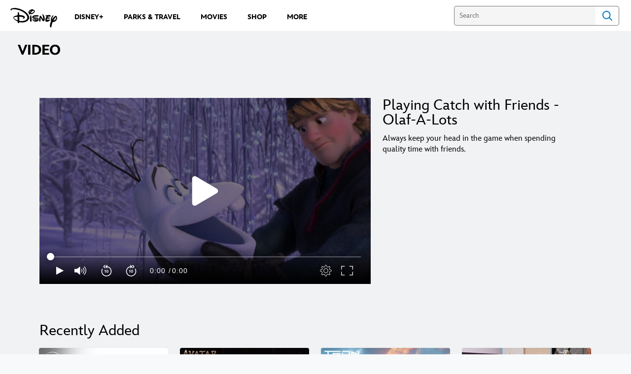

--- FILE ---
content_type: text/css
request_url: https://static-mh.content.disney.io/matterhorn/assets/themes/incredibles/modules/slider-f292fef4dd50.css
body_size: 3647
content:
html.no-touch .entity-container.links-out:not(.skip-hover):not(.title-overlay):not(.details_slider) .entity-box:not(.flexgrid-box):not(.stack-box-entity) .aspect{overflow:hidden}html.no-touch .entity-container.links-out:not(.skip-hover):not(.title-overlay):not(.details_slider) .entity-box:not(.flexgrid-box):not(.stack-box-entity) .aspect img{transition:transform 0.3s ease;transform:scale(1)}html.no-touch .entity-container.links-out:not(.skip-hover):not(.title-overlay):not(.details_slider) .entity-box:not(.flexgrid-box):not(.stack-box-entity):hover{transform:scale(1)}html.no-touch .entity-container.links-out:not(.skip-hover):not(.title-overlay):not(.details_slider) .entity-box:not(.flexgrid-box):not(.stack-box-entity):hover .aspect{overflow:hidden}html.no-touch .entity-container.links-out:not(.skip-hover):not(.title-overlay):not(.details_slider) .entity-box:not(.flexgrid-box):not(.stack-box-entity):hover .aspect:hover{box-shadow:none}html.no-touch .entity-container.links-out:not(.skip-hover):not(.title-overlay):not(.details_slider) .entity-box:not(.flexgrid-box):not(.stack-box-entity):hover .aspect img{transition:transform 0.3s ease}html.no-touch .entity-container.links-out:not(.skip-hover):not(.title-overlay):not(.details_slider) .entity-box:not(.flexgrid-box):not(.stack-box-entity):hover .aspect img:hover{transform:scale(1.03)}.module.slider-view .bound{overflow:visible}.module.slider-view .module_header h2{font-size:1.875rem}.module.slider-view .entity-container .entity-details{margin-top:30px}.module.slider-view .entity-type-product .title,.module.slider-view .entity-type-disney-store-product .title{opacity:0.75;font-weight:400;line-height:1.3em;height:calc(1.3em * 2)}.module.slider-view .entity-type-product .price,.module.slider-view .entity-type-disney-store-product .price{opacity:1;font-weight:700;line-height:1.4em;margin-top:0}.module.slider-view .entity-type-product .title,.module.slider-view .entity-type-product .price,.module.slider-view .entity-type-disney-store-product .title,.module.slider-view .entity-type-disney-store-product .price{font-size:0.875rem}.module.slider_masonry .prev,.module.slider_masonry .next,.module.featured_promo_slider .prev,.module.featured_promo_slider .next{background-size:24px 35px;height:84%;margin:0;padding:0;width:60px}.module.slider_masonry .prev,.module.featured_promo_slider .prev{background-image:url(https://static-mh.content.disney.io/matterhorn/assets/utility/arrows/square_arrow-prev-black-a95192e21087.png);background-position:left 50% center}@media only screen and (-webkit-min-device-pixel-ratio: 1.5), only screen and (min--moz-device-pixel-ratio: 1.5), only screen and (-o-min-device-pixel-ratio: 1.5 / 1), only screen and (min-resolution: 144dpi), only screen and (min-resolution: 1.5dppx){.module.slider_masonry .prev,.module.featured_promo_slider .prev{background-image:url(https://static-mh.content.disney.io/matterhorn/assets/utility/arrows/square_arrow-prev-black@2x-4d8150effdd1.png)}}[dir="rtl"] .module.slider_masonry .prev,[dir="rtl"] .module.featured_promo_slider .prev{background-position:right 50% center}.module.slider_masonry .next,.module.featured_promo_slider .next{background-image:url(https://static-mh.content.disney.io/matterhorn/assets/utility/arrows/square_arrow-next-black-4ff8648564df.png);background-position:right 50% center}@media only screen and (-webkit-min-device-pixel-ratio: 1.5), only screen and (min--moz-device-pixel-ratio: 1.5), only screen and (-o-min-device-pixel-ratio: 1.5 / 1), only screen and (min-resolution: 144dpi), only screen and (min-resolution: 1.5dppx){.module.slider_masonry .next,.module.featured_promo_slider .next{background-image:url(https://static-mh.content.disney.io/matterhorn/assets/utility/arrows/square_arrow-next-black@2x-f418681d8e62.png)}}[dir="rtl"] .module.slider_masonry .next,[dir="rtl"] .module.featured_promo_slider .next{background-position:left 50% center}.module.slider_masonry.dark .prev,.module.featured_promo_slider.dark .prev{background-image:url(https://static-mh.content.disney.io/matterhorn/assets/utility/arrows/square_arrow-prev-white-58912aeca1c3.png)}@media only screen and (-webkit-min-device-pixel-ratio: 1.5), only screen and (min--moz-device-pixel-ratio: 1.5), only screen and (-o-min-device-pixel-ratio: 1.5 / 1), only screen and (min-resolution: 144dpi), only screen and (min-resolution: 1.5dppx){.module.slider_masonry.dark .prev,.module.featured_promo_slider.dark .prev{background-image:url(https://static-mh.content.disney.io/matterhorn/assets/utility/arrows/square_arrow-prev-white@2x-7f05f3de7ab6.png)}}.module.slider_masonry.dark .next,.module.featured_promo_slider.dark .next{background-image:url(https://static-mh.content.disney.io/matterhorn/assets/utility/arrows/square_arrow-next-white-bc6d36fd2cf4.png)}@media only screen and (-webkit-min-device-pixel-ratio: 1.5), only screen and (min--moz-device-pixel-ratio: 1.5), only screen and (-o-min-device-pixel-ratio: 1.5 / 1), only screen and (min-resolution: 144dpi), only screen and (min-resolution: 1.5dppx){.module.slider_masonry.dark .next,.module.featured_promo_slider.dark .next{background-image:url(https://static-mh.content.disney.io/matterhorn/assets/utility/arrows/square_arrow-next-white@2x-767fe02c4e1a.png)}}.module.slider_masonry .dots,.module.featured_promo_slider .dots{bottom:0;max-width:none;padding:1.6rem 0 1.1rem;pointer-events:none;position:relative;text-align:center}.module.slider_masonry .dots .dot,.module.featured_promo_slider .dots .dot{position:relative;display:inline-block;height:2.25rem;width:2.25rem;border-radius:0;border:none;background-image:none;background-color:transparent;pointer-events:auto;cursor:pointer;margin-top:0;margin-bottom:-1.125rem}[dir="ltr"] .module.slider_masonry .dots .dot,[dir="ltr"] .module.featured_promo_slider .dots .dot{margin-right:0.375rem}[dir="rtl"] .module.slider_masonry .dots .dot,[dir="rtl"] .module.featured_promo_slider .dots .dot{margin-left:0.375rem}[dir="ltr"] .module.slider_masonry .dots .dot,[dir="ltr"] .module.featured_promo_slider .dots .dot{margin-left:0}[dir="rtl"] .module.slider_masonry .dots .dot,[dir="rtl"] .module.featured_promo_slider .dots .dot{margin-right:0}[dir="ltr"] .module.slider_masonry .dots .dot:last-of-type,[dir="ltr"] .module.featured_promo_slider .dots .dot:last-of-type{margin-right:0}[dir="rtl"] .module.slider_masonry .dots .dot:last-of-type,[dir="rtl"] .module.featured_promo_slider .dots .dot:last-of-type{margin-left:0}.module.slider_masonry .dots .dot:before,.module.featured_promo_slider .dots .dot:before{content:'';position:absolute;display:block;height:0.1875rem;width:100%;bottom:50%;left:0;background-color:#D5D5D5}html.no-touch .module.slider_masonry .dots .dot:hover,html.no-touch .module.featured_promo_slider .dots .dot:hover{opacity:0.5}.module.slider_masonry .dots .dot.active,.module.featured_promo_slider .dots .dot.active{box-shadow:none}.module.slider_masonry .dots .dot.active:before,.module.featured_promo_slider .dots .dot.active:before{background-color:#292929;box-shadow:inset 0 2px 4px 0 rgba(255,255,255,0.25)}.module.slider .video .prev,.module.slider .video .next{top:31%}[dir="ltr"] .module.pagination-styles .prev{right:98.3%}[dir="rtl"] .module.pagination-styles .prev{left:98.3%}[dir="ltr"] .module.pagination-styles .next{left:98.3%}[dir="rtl"] .module.pagination-styles .next{right:98.3%}.module.pagination-styles.no-right-padding .prev,.module.pagination-styles.no-left-padding .prev{z-index:2}[dir="ltr"] .module.pagination-styles.no-right-padding .prev,[dir="ltr"] .module.pagination-styles.no-left-padding .prev{right:calc((100% - 44px) - 0.01px)}[dir="rtl"] .module.pagination-styles.no-right-padding .prev,[dir="rtl"] .module.pagination-styles.no-left-padding .prev{left:calc((100% - 44px) - 0.01px)}.module.pagination-styles.no-right-padding .next,.module.pagination-styles.no-left-padding .next{z-index:2}[dir="ltr"] .module.pagination-styles.no-right-padding .next,[dir="ltr"] .module.pagination-styles.no-left-padding .next{left:calc((100% - 44px) - 0.01px)}[dir="rtl"] .module.pagination-styles.no-right-padding .next,[dir="rtl"] .module.pagination-styles.no-left-padding .next{right:calc((100% - 44px) - 0.01px)}.module.incredibles_slider,.module.seo_link_slider,.module.slider{background-color:#F1F2F3}.module.incredibles_slider .slides .slider-page,.module.seo_link_slider .slides .slider-page,.module.slider .slides .slider-page{padding-top:0;margin-right:30px}.module.incredibles_slider .slides .slider-page .entity-container .entity-details .title,.module.seo_link_slider .slides .slider-page .entity-container .entity-details .title,.module.slider .slides .slider-page .entity-container .entity-details .title{font-size:1.125rem;line-height:1.5rem;color:#000;font-weight:400;overflow:hidden;text-overflow:ellipsis;display:-webkit-box;-webkit-line-clamp:2;-webkit-box-orient:vertical;line-clamp:2}.module.incredibles_slider .slides .slider-page .desc,.module.seo_link_slider .slides .slider-page .desc,.module.slider .slides .slider-page .desc{font-size:0.875rem;line-height:1.2rem;font-weight:400;color:#2B2C2D;overflow:hidden;text-overflow:ellipsis;display:-webkit-box;-webkit-line-clamp:2;-webkit-box-orient:vertical;line-clamp:2;margin-top:8px}.module.incredibles_slider.dark .slides .slider-page .entity-container .entity-details .desc,.module.seo_link_slider.dark .slides .slider-page .entity-container .entity-details .desc,.module.slider.dark .slides .slider-page .entity-container .entity-details .desc{color:#C7C7C9}.module.incredibles_slider .module_header h2,.module.seo_link_slider .module_header h2,.module.slider .module_header h2{font-size:1.875rem;letter-spacing:0;line-height:34px}.module.incredibles_slider .entity-container .entity-details,.module.seo_link_slider .entity-container .entity-details,.module.slider .entity-container .entity-details{margin-top:12px}.module.incredibles_slider .entity-container .entity-details a:hover .title,.module.seo_link_slider .entity-container .entity-details a:hover .title,.module.slider .entity-container .entity-details a:hover .title{color:#0077da}.module.incredibles_slider .entity-container .entity-details .title,.module.seo_link_slider .entity-container .entity-details .title,.module.slider .entity-container .entity-details .title{font-size:1.125rem;font-weight:500;letter-spacing:0;line-height:22px}.module.incredibles_slider .entity-container .entity-details .phase-message,.module.incredibles_slider .entity-container .entity-details .movie-release-date,.module.seo_link_slider .entity-container .entity-details .phase-message,.module.seo_link_slider .entity-container .entity-details .movie-release-date,.module.slider .entity-container .entity-details .phase-message,.module.slider .entity-container .entity-details .movie-release-date{color:rgba(29,30,31,0.8);font-size:0.875rem;font-weight:500;letter-spacing:0;line-height:1rem;padding-top:2px}.module.incredibles_slider .entity-container.default-details.has-movie-release-date .entity-details,.module.seo_link_slider .entity-container.default-details.has-movie-release-date .entity-details,.module.slider .entity-container.default-details.has-movie-release-date .entity-details{margin-top:8px}.module.incredibles_slider.dark .entity-details .movie-release-date,.module.seo_link_slider.dark .entity-details .movie-release-date,.module.slider.dark .entity-details .movie-release-date{color:rgba(255,255,255,0.6)}.module.details_slider .prev,.module.details_slider .next,.module.incredibles_slider .prev,.module.incredibles_slider .next,.module.seo_link_slider .prev,.module.seo_link_slider .next,.module.slider .prev,.module.slider .next{background-image:url(https://static-mh.content.disney.io/matterhorn/assets/utility/arrows/slider_arrow-227a2c578bf7.svg);background-size:24px 35px;border-radius:100%;width:44px;height:44px;opacity:1;z-index:5;filter:drop-shadow(0 0 4px rgba(0,0,0,0.16));background-color:white}.module.details_slider .prev:hover,.module.details_slider .next:hover,.module.incredibles_slider .prev:hover,.module.incredibles_slider .next:hover,.module.seo_link_slider .prev:hover,.module.seo_link_slider .next:hover,.module.slider .prev:hover,.module.slider .next:hover{background-color:#F1F2F3;opacity:1}.module.details_slider .prev,.module.incredibles_slider .prev,.module.seo_link_slider .prev,.module.slider .prev{transform:rotate(180deg) translateY(50%);right:98.3%}.module.details_slider .next,.module.incredibles_slider .next,.module.seo_link_slider .next,.module.slider .next{left:98.3%}.module.featured_playlist_slider.slider-view .slides .slider-page{padding-top:20px;padding-bottom:10px}.module.featured_playlist_slider.slider-view .slides .dots{display:block}.module.featured_playlist_slider.light .see-all-featured,.module.featured_playlist_slider.light .see-all-below{color:#222}.module.featured_playlist_slider .module_header_container .module_header{margin-bottom:12px}.module.featured_playlist_slider .module_header_container .module_header .title h2{font-size:1.5rem;line-height:1.875rem}.module.featured_playlist_slider .module_header_container .module_header .title h2 .title-logo>img{top:40px;margin-top:4px;margin-bottom:12px}[dir="ltr"] .module.featured_playlist_slider .module_header_container .module_header .title h2 .title-logo>img{left:40px}[dir="rtl"] .module.featured_playlist_slider .module_header_container .module_header .title h2 .title-logo>img{right:40px}.module.featured_playlist_slider h3.title{font-size:1rem;line-height:1.5rem;text-align:center;margin-top:30px}.module.featured_playlist_slider .see-all-featured{display:none}.module.featured_playlist_slider .see-all-below{font-size:1rem;line-height:1.5rem;margin-top:10px;text-transform:uppercase}[dir="ltr"] .module.featured_playlist_slider .see-all-below{padding-right:0}[dir="rtl"] .module.featured_playlist_slider .see-all-below{padding-left:0}.module.featured_playlist_slider .see-all-below a{color:#222;font-weight:700}.module.incredibles_slider .rich-text-output h2{font-size:24px;padding-bottom:15px}.module.incredibles_slider .entity-mask{margin-top:10px}.module.incredibles_slider.light .outer-link:focus{outline-style:solid;outline-width:5px;outline-color:#0077da;outline-offset:4px}.module.incredibles_slider.dark .outer-link:focus{outline-style:solid;outline-width:5px;outline-color:#FFF;outline-offset:4px}.module.incredibles_slider .slides{clear:both}.module.incredibles_slider .slides .slider-list{margin-top:0}.module.incredibles_slider .module_header .all{float:right;font-size:0.875rem;font-weight:900;min-height:0;text-transform:uppercase;padding:8px 6px 0 6px}.module.incredibles_slider .entity-container .entity-details{text-align:left}.module.incredibles_slider .entity-container .entity-details .title{opacity:1;height:auto}.module.incredibles_slider .entity-container .entity-details .price{font-size:0.875rem;font-weight:500;padding-top:4px;color:#1d1e1f;opacity:80%}.module.incredibles_slider.secondary-theme .entity-container .entity-details .price{color:#B5B7B7}.module.incredibles_slider.secondary-theme .entity-container .entity-details .price .regular{color:#FF7F7F}.module.details_slider .details-text{min-width:332px}.module.slider-view:not(.half-view):not(.details_slider) .module_header{margin-bottom:6px}[dir="rtl"] .module.slider .video .prev,[dir="rtl"] .module.slider .video .next{top:19%}[dir="rtl"] .module.incredibles_slider .prev,[dir="rtl"] .module.seo_link_slider .prev,[dir="rtl"] .module.slider .prev{transform:rotate(360deg);top:40%;right:0}[dir="rtl"] .module.incredibles_slider .next,[dir="rtl"] .module.seo_link_slider .next,[dir="rtl"] .module.slider .next{right:98.3%;top:43%}[dir="rtl"] .module.incredibles_slider .module_header .all{float:left}[dir="rtl"] .module.incredibles_slider .entity-container .entity-details{text-align:right}[dir="rtl"] .module.incredibles_slider .slides .slider-page{margin-right:33px;padding-left:16px;padding-right:0}[dir="rtl"] .module.incredibles_slider .col-container.rows-2.cols-2 .col{margin-right:8px;margin-left:0;padding-left:8px}[dir="rtl"] .module.incredibles_slider .col-container.rows-2.cols-3 .col{margin-left:0;margin-right:10px}[dir="rtl"] .module.incredibles_slider .col-container.rows-2.cols-4 .col{margin-left:12px;margin-right:0}.no_focus:focus{outline:none}@media screen and (min-width: 480px){.module.seo_link_slider .col,.module.slider .col,.module.incredibles_slider .col{margin-right:20px}.module.seo_link_slider .slides.peeking .peek,.module.slider .slides.peeking .peek,.module.incredibles_slider .slides.peeking .peek{opacity:0}.module.slider_masonry .dots,.module.featured_promo_slider .dots,.module.pagination-styles .dots{padding-top:2.7rem;padding-bottom:1rem}.module.featured_playlist_slider.slider-view .slides .slider-page{padding-top:30px;padding-bottom:30px}.module.featured_playlist_slider.slider-view .slides .dots{display:none}.module.featured_playlist_slider .module_header_container .module_header{margin-bottom:24px}.module.featured_playlist_slider .module_header_container .module_header .title h2.module-title-logo{margin-bottom:10px}.module.featured_playlist_slider .module_header_container .module_header .title h2.module-title-logo span:not(.title-logo){margin-top:20px}.module.featured_playlist_slider .module_header_container .module_header .title h2.module-title-logo .title-logo>img{margin:0}.module.featured_playlist_slider .module_header_container .module_header .title .see-all-featured{display:block;position:relative;font-size:1rem;letter-spacing:-0.32px;line-height:1.375rem;text-transform:uppercase;font-weight:700}}@media screen and (min-width: 680px){[dir="rtl"] .module.header-left .module_header{padding-right:24px}[dir="rtl"] .module.incredibles_slider .slides .slider-page{margin-right:30px}[dir="rtl"] .module.incredibles_slider .slides .slider-page:first-child{margin-right:3px}.module.pagination-styles .dots{display:none}.module.featured_playlist_slider .module_header_container .module_header .title h2.module-title-logo{font-size:1.875rem;line-height:2.25rem}.module.featured_playlist_slider .module_header_container .module_header .title .see-all-featured{font-size:1rem;line-height:1.5rem}.module.featured_playlist_slider .module_header_container .module_header .title .see-all-featured:hover{text-decoration:underline}.module.featured_playlist_slider h3.title{font-size:1.25rem;line-height:1.5rem}.module.featured_playlist_slider h3.title:hover{text-decoration:underline}.module.incredibles_slider .module_header .all{padding:8px 52px 0 52px}.module.incredibles_slider .slider-page{margin-right:-16px}.module.incredibles_slider .slider-page:first-child{margin-right:0}.module.details_slider .details-text{min-width:272px}}@media screen and (min-width: 768px){.module.seo_link_slider .rows-1 .col,.module.slider .rows-1 .col,.module.incredibles_slider .rows-1 .col{margin-right:24px}[dir="ltr"] .module.seo_link_slider .cols-1.rows-1 .col:nth-of-type(1n),[dir="ltr"] .module.slider .cols-1.rows-1 .col:nth-of-type(1n),[dir="ltr"] .module.incredibles_slider .cols-1.rows-1 .col:nth-of-type(1n){margin-right:0}[dir="rtl"] .module.seo_link_slider .cols-1.rows-1 .col:nth-of-type(1n),[dir="rtl"] .module.slider .cols-1.rows-1 .col:nth-of-type(1n),[dir="rtl"] .module.incredibles_slider .cols-1.rows-1 .col:nth-of-type(1n){margin-left:0}[dir="ltr"] .module.seo_link_slider .cols-2.rows-1 .col:nth-of-type(2n),[dir="ltr"] .module.slider .cols-2.rows-1 .col:nth-of-type(2n),[dir="ltr"] .module.incredibles_slider .cols-2.rows-1 .col:nth-of-type(2n){margin-right:0}[dir="rtl"] .module.seo_link_slider .cols-2.rows-1 .col:nth-of-type(2n),[dir="rtl"] .module.slider .cols-2.rows-1 .col:nth-of-type(2n),[dir="rtl"] .module.incredibles_slider .cols-2.rows-1 .col:nth-of-type(2n){margin-left:0}[dir="ltr"] .module.seo_link_slider .rows-2 .col,[dir="ltr"] .module.slider .rows-2 .col,[dir="ltr"] .module.incredibles_slider .rows-2 .col{padding-right:4px}[dir="rtl"] .module.seo_link_slider .rows-2 .col,[dir="rtl"] .module.slider .rows-2 .col,[dir="rtl"] .module.incredibles_slider .rows-2 .col{padding-left:4px}[dir="ltr"] .module.seo_link_slider .cols-3.rows-1 .col:nth-of-type(3n),[dir="ltr"] .module.slider .cols-3.rows-1 .col:nth-of-type(3n),[dir="ltr"] .module.incredibles_slider .cols-3.rows-1 .col:nth-of-type(3n){margin-right:0}[dir="rtl"] .module.seo_link_slider .cols-3.rows-1 .col:nth-of-type(3n),[dir="rtl"] .module.slider .cols-3.rows-1 .col:nth-of-type(3n),[dir="rtl"] .module.incredibles_slider .cols-3.rows-1 .col:nth-of-type(3n){margin-left:0}[dir="ltr"] .module.seo_link_slider .rows-3 .col,[dir="ltr"] .module.slider .rows-3 .col,[dir="ltr"] .module.incredibles_slider .rows-3 .col{padding-right:4px}[dir="rtl"] .module.seo_link_slider .rows-3 .col,[dir="rtl"] .module.slider .rows-3 .col,[dir="rtl"] .module.incredibles_slider .rows-3 .col{padding-left:4px}[dir="ltr"] .module.seo_link_slider .cols-4.rows-1 .col:nth-of-type(4n),[dir="ltr"] .module.slider .cols-4.rows-1 .col:nth-of-type(4n),[dir="ltr"] .module.incredibles_slider .cols-4.rows-1 .col:nth-of-type(4n){margin-right:0}[dir="rtl"] .module.seo_link_slider .cols-4.rows-1 .col:nth-of-type(4n),[dir="rtl"] .module.slider .cols-4.rows-1 .col:nth-of-type(4n),[dir="rtl"] .module.incredibles_slider .cols-4.rows-1 .col:nth-of-type(4n){margin-left:0}[dir="ltr"] .module.seo_link_slider .rows-4 .col,[dir="ltr"] .module.slider .rows-4 .col,[dir="ltr"] .module.incredibles_slider .rows-4 .col{padding-right:4px}[dir="rtl"] .module.seo_link_slider .rows-4 .col,[dir="rtl"] .module.slider .rows-4 .col,[dir="rtl"] .module.incredibles_slider .rows-4 .col{padding-left:4px}[dir="ltr"] .module.seo_link_slider .cols-5.rows-1 .col:nth-of-type(5n),[dir="ltr"] .module.slider .cols-5.rows-1 .col:nth-of-type(5n),[dir="ltr"] .module.incredibles_slider .cols-5.rows-1 .col:nth-of-type(5n){margin-right:0}[dir="rtl"] .module.seo_link_slider .cols-5.rows-1 .col:nth-of-type(5n),[dir="rtl"] .module.slider .cols-5.rows-1 .col:nth-of-type(5n),[dir="rtl"] .module.incredibles_slider .cols-5.rows-1 .col:nth-of-type(5n){margin-left:0}[dir="ltr"] .module.seo_link_slider .rows-5 .col,[dir="ltr"] .module.slider .rows-5 .col,[dir="ltr"] .module.incredibles_slider .rows-5 .col{padding-right:4px}[dir="rtl"] .module.seo_link_slider .rows-5 .col,[dir="rtl"] .module.slider .rows-5 .col,[dir="rtl"] .module.incredibles_slider .rows-5 .col{padding-left:4px}[dir="ltr"] .module.seo_link_slider .cols-6.rows-1 .col:nth-of-type(6n),[dir="ltr"] .module.slider .cols-6.rows-1 .col:nth-of-type(6n),[dir="ltr"] .module.incredibles_slider .cols-6.rows-1 .col:nth-of-type(6n){margin-right:0}[dir="rtl"] .module.seo_link_slider .cols-6.rows-1 .col:nth-of-type(6n),[dir="rtl"] .module.slider .cols-6.rows-1 .col:nth-of-type(6n),[dir="rtl"] .module.incredibles_slider .cols-6.rows-1 .col:nth-of-type(6n){margin-left:0}[dir="ltr"] .module.seo_link_slider .rows-6 .col,[dir="ltr"] .module.slider .rows-6 .col,[dir="ltr"] .module.incredibles_slider .rows-6 .col{padding-right:4px}[dir="rtl"] .module.seo_link_slider .rows-6 .col,[dir="rtl"] .module.slider .rows-6 .col,[dir="rtl"] .module.incredibles_slider .rows-6 .col{padding-left:4px}[dir="ltr"] .module.seo_link_slider .cols-7.rows-1 .col:nth-of-type(7n),[dir="ltr"] .module.slider .cols-7.rows-1 .col:nth-of-type(7n),[dir="ltr"] .module.incredibles_slider .cols-7.rows-1 .col:nth-of-type(7n){margin-right:0}[dir="rtl"] .module.seo_link_slider .cols-7.rows-1 .col:nth-of-type(7n),[dir="rtl"] .module.slider .cols-7.rows-1 .col:nth-of-type(7n),[dir="rtl"] .module.incredibles_slider .cols-7.rows-1 .col:nth-of-type(7n){margin-left:0}[dir="ltr"] .module.seo_link_slider .rows-7 .col,[dir="ltr"] .module.slider .rows-7 .col,[dir="ltr"] .module.incredibles_slider .rows-7 .col{padding-right:4px}[dir="rtl"] .module.seo_link_slider .rows-7 .col,[dir="rtl"] .module.slider .rows-7 .col,[dir="rtl"] .module.incredibles_slider .rows-7 .col{padding-left:4px}[dir="ltr"] .module.seo_link_slider .cols-8.rows-1 .col:nth-of-type(8n),[dir="ltr"] .module.slider .cols-8.rows-1 .col:nth-of-type(8n),[dir="ltr"] .module.incredibles_slider .cols-8.rows-1 .col:nth-of-type(8n){margin-right:0}[dir="rtl"] .module.seo_link_slider .cols-8.rows-1 .col:nth-of-type(8n),[dir="rtl"] .module.slider .cols-8.rows-1 .col:nth-of-type(8n),[dir="rtl"] .module.incredibles_slider .cols-8.rows-1 .col:nth-of-type(8n){margin-left:0}[dir="ltr"] .module.seo_link_slider .rows-8 .col,[dir="ltr"] .module.slider .rows-8 .col,[dir="ltr"] .module.incredibles_slider .rows-8 .col{padding-right:4px}[dir="rtl"] .module.seo_link_slider .rows-8 .col,[dir="rtl"] .module.slider .rows-8 .col,[dir="rtl"] .module.incredibles_slider .rows-8 .col{padding-left:4px}[dir="ltr"] .module.seo_link_slider .cols-9.rows-1 .col:nth-of-type(9n),[dir="ltr"] .module.slider .cols-9.rows-1 .col:nth-of-type(9n),[dir="ltr"] .module.incredibles_slider .cols-9.rows-1 .col:nth-of-type(9n){margin-right:0}[dir="rtl"] .module.seo_link_slider .cols-9.rows-1 .col:nth-of-type(9n),[dir="rtl"] .module.slider .cols-9.rows-1 .col:nth-of-type(9n),[dir="rtl"] .module.incredibles_slider .cols-9.rows-1 .col:nth-of-type(9n){margin-left:0}[dir="ltr"] .module.seo_link_slider .rows-9 .col,[dir="ltr"] .module.slider .rows-9 .col,[dir="ltr"] .module.incredibles_slider .rows-9 .col{padding-right:4px}[dir="rtl"] .module.seo_link_slider .rows-9 .col,[dir="rtl"] .module.slider .rows-9 .col,[dir="rtl"] .module.incredibles_slider .rows-9 .col{padding-left:4px}[dir="ltr"] .module.seo_link_slider .cols-10.rows-1 .col:nth-of-type(10n),[dir="ltr"] .module.slider .cols-10.rows-1 .col:nth-of-type(10n),[dir="ltr"] .module.incredibles_slider .cols-10.rows-1 .col:nth-of-type(10n){margin-right:0}[dir="rtl"] .module.seo_link_slider .cols-10.rows-1 .col:nth-of-type(10n),[dir="rtl"] .module.slider .cols-10.rows-1 .col:nth-of-type(10n),[dir="rtl"] .module.incredibles_slider .cols-10.rows-1 .col:nth-of-type(10n){margin-left:0}[dir="ltr"] .module.seo_link_slider .rows-10 .col,[dir="ltr"] .module.slider .rows-10 .col,[dir="ltr"] .module.incredibles_slider .rows-10 .col{padding-right:4px}[dir="rtl"] .module.seo_link_slider .rows-10 .col,[dir="rtl"] .module.slider .rows-10 .col,[dir="rtl"] .module.incredibles_slider .rows-10 .col{padding-left:4px}.module.seo_link_slider .next,.module.seo_link_slider .prev,.module.seo_link_slider .video .next,.module.seo_link_slider .video .prev,.module.slider .next,.module.slider .prev,.module.slider .video .next,.module.slider .video .prev,.module.incredibles_slider .next,.module.incredibles_slider .prev,.module.incredibles_slider .video .next,.module.incredibles_slider .video .prev{top:54%}.module.seo_link_slider .bound .peek-6 .next,.module.slider .bound .peek-6 .next,.module.incredibles_slider .bound .peek-6 .next{display:block;right:95.7%;top:38%}.module.seo_link_slider .bound .peek-6 .prev,.module.slider .bound .peek-6 .prev,.module.incredibles_slider .bound .peek-6 .prev{display:block;right:-4%;top:38%}}@media screen and (max-width: 768px){[dir="ltr"] .module.slider-view:not(.featured_playlist_slider) .bound{padding-right:0}[dir="rtl"] .module.slider-view:not(.featured_playlist_slider) .bound{padding-left:0}}@media screen and (min-width: 1240px){.module.slider-view.pagination-styles .dots{display:none}}@media screen and (max-width: 960px){.module.incredibles_slider .col-container.rows-2.cols-2 .col,.module.seo_link_slider .col-container.rows-2.cols-2 .col,.module.slider .col-container.rows-2.cols-2 .col{margin-right:8px;margin-left:0}.module.incredibles_slider .col-container.cols-3 .col,.module.seo_link_slider .col-container.cols-3 .col,.module.slider .col-container.cols-3 .col{margin-right:13px}.module.incredibles_slider .col-container.cols-4 .col,.module.seo_link_slider .col-container.cols-4 .col,.module.slider .col-container.cols-4 .col{margin-right:15px}.module.incredibles_slider .entity-container .entity-details,.module.seo_link_slider .entity-container .entity-details,.module.slider .entity-container .entity-details{margin-top:8px}.module.incredibles_slider .entity-container .entity-details .title,.module.seo_link_slider .entity-container .entity-details .title,.module.slider .entity-container .entity-details .title{font-size:1rem}.module.incredibles_slider .module_header h2,.module.seo_link_slider .module_header h2,.module.slider .module_header h2{font-size:1.5rem;line-height:28px}.module.incredibles_slider .dots,.module.seo_link_slider .dots,.module.slider .dots{display:none}.module.incredibles_slider .prev,.module.incredibles_slider .next,.module.seo_link_slider .prev,.module.seo_link_slider .next,.module.slider .prev,.module.slider .next{display:none}.module.incredibles_slider .prev.ios-arrow-display,.module.incredibles_slider .next.ios-arrow-display,.module.seo_link_slider .prev.ios-arrow-display,.module.seo_link_slider .next.ios-arrow-display,.module.slider .prev.ios-arrow-display,.module.slider .next.ios-arrow-display{display:block;opacity:0.001}[dir="ltr"] .module.pagination-styles .next.ios-arrow-display{left:calc(100% - 44px)}[dir="rtl"] .module.pagination-styles .next.ios-arrow-display{right:calc(100% - 44px)}[dir="ltr"] .module.pagination-styles .prev.ios-arrow-display{right:calc(100% - 44px)}[dir="rtl"] .module.pagination-styles .prev.ios-arrow-display{left:calc(100% - 44px)}}@media screen and (min-width: 961px){.module.incredibles_slider .module_header .all{padding:8px 0 0 0}.module.incredibles_slider .slider-page{width:101% !important}.module.incredibles_slider .entity-container .entity-details .price{font-size:1rem;font-weight:normal}.module.details_slider .details-text{min-width:438px}[dir="rtl"] .module.incredibles_slider .col.item{margin-right:16px}}@media screen and (min-width: 680px) and (max-width: 820px){[dir="rtl"] .module.slider-view .bound:not(.no-peek) .col-container>li.item:first-child{margin-right:10px}[dir="rtl"] .module.header-left .module_header{padding-right:0}[dir="rtl"] .module.incredibles_slider .slider-page{margin-right:-16px}[dir="rtl"] .module.incredibles_slider .slider-page:first-child{margin-right:0}}@media screen and (min-width: 1600px){.module.incredibles_slider .entity-container .entity-details .phase-message,.module.incredibles_slider .entity-container .entity-details .movie-release-date,.module.seo_link_slider .entity-container .entity-details .phase-message,.module.seo_link_slider .entity-container .entity-details .movie-release-date,.module.slider .entity-container .entity-details .phase-message,.module.slider .entity-container .entity-details .movie-release-date{font-size:1rem;font-weight:normal;line-height:1.25rem;padding-top:4px}.module.incredibles_slider .entity-container.default-details.has-movie-release-date .entity-details,.module.seo_link_slider .entity-container.default-details.has-movie-release-date .entity-details,.module.slider .entity-container.default-details.has-movie-release-date .entity-details{margin-top:12px}}@media screen and (max-width: 768px){.module.details_slider.pagination-styles .dots{display:none}}@media screen and (min-width: 768px){.module .module_header .title h2{font-size:30px;line-height:30px}.module.incredibles_slider .rich-text-output h2,.module.seo_link_slider .rich-text-output h2,.module.slider .rich-text-output h2{font-size:30px;line-height:30px}}


--- FILE ---
content_type: application/x-javascript;charset=utf-8
request_url: https://sw88.go.com/id?d_visid_ver=5.5.0&d_fieldgroup=A&mcorgid=CC0A3704532E6FD70A490D44%40AdobeOrg&mid=07829834328680641138746986271783491036&d_coppa=true&ts=1764841892871
body_size: -45
content:
{"mid":"07829834328680641138746986271783491036"}